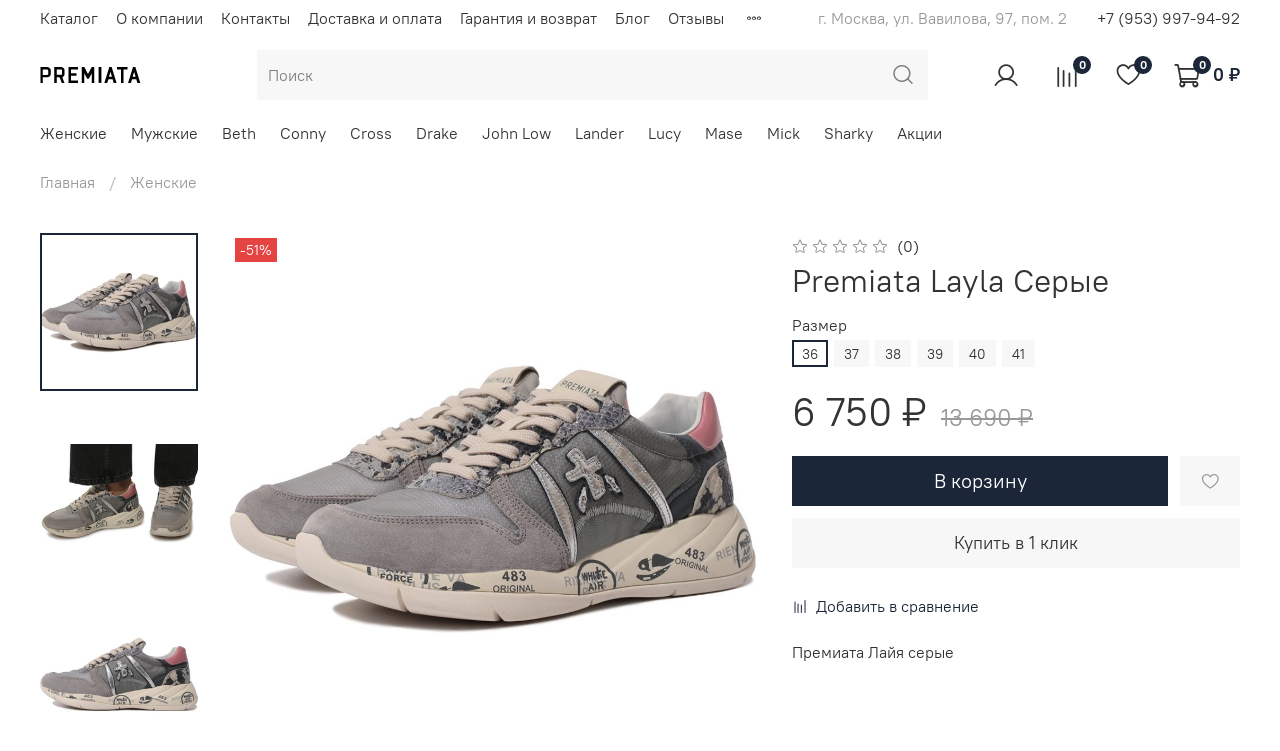

--- FILE ---
content_type: image/svg+xml
request_url: https://static.insales-cdn.com/files/1/4320/25194720/original/logo.svg
body_size: 842
content:
<svg width="101" height="16" viewBox="0 0 101 16" fill="none" xmlns="http://www.w3.org/2000/svg">
<path fill-rule="evenodd" clip-rule="evenodd" d="M100.246 15.9187H97.4168L96.2985 12.366H92.0893L90.9049 15.9187H88.0769L93.0095 0H95.3771L100.246 15.9187ZM92.6809 9.73471H95.6407L94.1277 4.80211L92.6809 9.73471Z" fill="black"/>
<path fill-rule="evenodd" clip-rule="evenodd" d="M41.7415 0H44.3065L47.9904 7.03787C47.9904 7.03787 50.4697 2.3261 51.7392 0H54.3042C54.3029 5.05038 54.3055 10.6508 54.3042 15.9187H51.7727V6.31448L48.845 11.6426H47.1352L44.2409 6.2489V15.9187H41.7415V0Z" fill="black"/>
<path fill-rule="evenodd" clip-rule="evenodd" d="M58.5803 0H61.409V15.9187H58.5803V0Z" fill="black"/>
<path fill-rule="evenodd" clip-rule="evenodd" d="M2.86826 15.9187H0.5V0H6.81448C8.83208 0 10.6295 1.21525 10.6295 2.87952C10.6295 4.19381 10.6958 6.42222 10.6958 7.49827C10.6958 9.04611 9.01544 10.2607 6.85128 10.2607H2.86826V15.9187ZM2.86826 7.95065H7.01389C7.54188 7.95065 8.17427 7.60936 8.17427 7.07735C8.17427 6.54535 8.17427 6.1184 8.17427 5.13001V3.61028C8.17427 2.87952 7.43682 2.54292 6.93225 2.54292H2.86826V7.95065Z" fill="black"/>
<path fill-rule="evenodd" clip-rule="evenodd" d="M38.1239 15.9187H28.4547V0H38.1239V2.43384C35.6572 2.43987 30.987 2.43384 30.987 2.43384V6.34794H36.4797V8.74765H30.987V13.616H38.1239V15.9187Z" fill="black"/>
<path fill-rule="evenodd" clip-rule="evenodd" d="M76.5367 15.9187H73.708L72.5898 12.366H68.3799L67.1961 15.9187H64.3668L69.3001 0H71.6683L76.5367 15.9187ZM68.9722 9.73471H71.932L70.419 4.80211L68.9722 9.73471Z" fill="black"/>
<path fill-rule="evenodd" clip-rule="evenodd" d="M83.5766 15.9187H80.9453V2.61519H76.9335V0H87.5884V2.61452H83.5766V15.9187Z" fill="black"/>
<path fill-rule="evenodd" clip-rule="evenodd" d="M24.3111 8.3535C24.5741 7.75859 24.5621 6.3921 24.5386 5.12533C24.5125 3.68322 24.5654 2.35889 24.18 1.73789C23.5342 0.695958 22.4434 0.169974 21.0876 0H14.2472V15.9187H16.8128V10.3269H19.1557C19.8864 10.3269 20.3415 12.188 20.6279 12.9589C21.091 14.2062 21.7461 15.9194 21.7461 15.9194C21.7461 15.9194 23.5436 15.9194 24.4423 15.9194C23.7691 14.049 22.4079 10.6033 22.4033 10.3283C22.3986 10.0512 23.7236 9.68585 24.3111 8.3535ZM22.0787 6.98701C22.0787 7.51902 21.4463 7.86031 20.9183 7.86031H16.7734V2.45325H20.8373C21.3419 2.45325 22.0794 2.83469 22.0794 3.56544V6.98701H22.0787Z" fill="black"/>
</svg>
